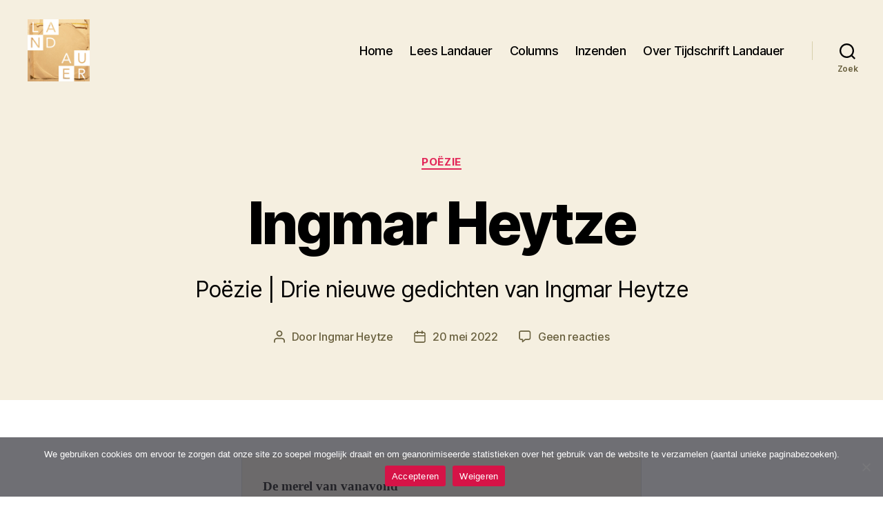

--- FILE ---
content_type: text/plain
request_url: https://www.google-analytics.com/j/collect?v=1&_v=j102&a=962372810&t=pageview&_s=1&dl=https%3A%2F%2Ftijdschriftlandauer.nl%2Fpoezie%2Fingmar-heytze%2F&ul=en-us%40posix&dt=Ingmar%20Heytze%20%E2%80%93%20Literair%20Tijdschrift%20Landauer&sr=1280x720&vp=1280x720&_u=YADAAEABAAAAACAAI~&jid=155245616&gjid=26634595&cid=2078528817.1768873754&tid=UA-229556900-1&_gid=589024730.1768873755&_r=1&_slc=1&gtm=45He61e1n81MSGPJCLv866599747za200zd866599747&gcd=13l3l3l3l1l1&dma=0&tag_exp=103116026~103200004~104527907~104528501~104684208~104684211~105391252~115616986~115938465~115938469~117041588&z=877656784
body_size: -572
content:
2,cG-TEK27F88FZ